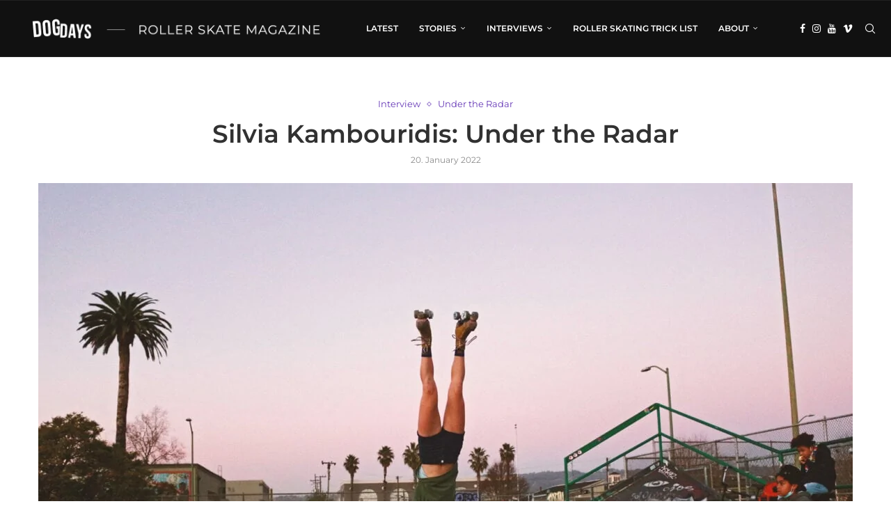

--- FILE ---
content_type: text/css; charset=utf-8
request_url: https://dogdaysmagazine.com/wp-content/uploads/fonts/f357e7859b25fa4608a04b060d119045/font.css?v=1666184537
body_size: 139
content:
/*
 * Font file created by Local Google Fonts 0.18
 * Created: Wed, 19 Oct 2022 13:02:17 +0000
 * Handle: penci-oswald
*/

@font-face {
	font-family: 'Oswald';
	font-style: normal;
	font-weight: 400;
	font-display: swap;
	src: url('https://dogdaysmagazine.com/wp-content/uploads/fonts/f357e7859b25fa4608a04b060d119045/oswald-v49-latin-regular.eot?v=1666184537');
	src: local(''),
		url('https://dogdaysmagazine.com/wp-content/uploads/fonts/f357e7859b25fa4608a04b060d119045/oswald-v49-latin-regular.eot?v=1666184537#iefix') format('embedded-opentype'),
		url('https://dogdaysmagazine.com/wp-content/uploads/fonts/f357e7859b25fa4608a04b060d119045/oswald-v49-latin-regular.woff2?v=1666184537') format('woff2'),
		url('https://dogdaysmagazine.com/wp-content/uploads/fonts/f357e7859b25fa4608a04b060d119045/oswald-v49-latin-regular.woff?v=1666184537') format('woff'),
		url('https://dogdaysmagazine.com/wp-content/uploads/fonts/f357e7859b25fa4608a04b060d119045/oswald-v49-latin-regular.ttf?v=1666184537') format('truetype'),
		url('https://dogdaysmagazine.com/wp-content/uploads/fonts/f357e7859b25fa4608a04b060d119045/oswald-v49-latin-regular.svg?v=1666184537#Oswald') format('svg');
}



--- FILE ---
content_type: text/css; charset=utf-8
request_url: https://dogdaysmagazine.com/wp-content/themes/soledad-child/css/soledad-child.css?ver=20220603_08_38_38
body_size: -83
content:

/* Checkout (fix german market induced layout) */

body.woocommerce-checkout form.checkout.woocommerce-checkout{
	display: block !important;
}

body.woocommerce-checkout form.checkout.woocommerce-checkout #customer_details{
	float: left !important;
}

.woocommerce form.checkout h3#order_review_heading{
	padding-left: 15px;
	float: left !important;
}

body.woocommerce-checkout form.checkout.woocommerce-checkout #order_review{
	float: left !important;
}


--- FILE ---
content_type: text/css; charset=utf-8
request_url: https://dogdaysmagazine.com/wp-content/uploads/fonts/cd29e2f0c6c2cede9e09d71beea2b690/font.css?v=1666184546
body_size: 368
content:
/*
 * Font file created by Local Google Fonts 0.18
 * Created: Wed, 19 Oct 2022 13:02:20 +0000
 * Handle: penci-fonts
*/

@font-face {
	font-family: 'Montserrat';
	font-style: normal;
	font-weight: 300;
	font-display: swap;
	src: url('https://dogdaysmagazine.com/wp-content/uploads/fonts/cd29e2f0c6c2cede9e09d71beea2b690/montserrat-v25-latin-300.eot?v=1666184540');
	src: local(''),
		url('https://dogdaysmagazine.com/wp-content/uploads/fonts/cd29e2f0c6c2cede9e09d71beea2b690/montserrat-v25-latin-300.eot?v=1666184540#iefix') format('embedded-opentype'),
		url('https://dogdaysmagazine.com/wp-content/uploads/fonts/cd29e2f0c6c2cede9e09d71beea2b690/montserrat-v25-latin-300.woff2?v=1666184540') format('woff2'),
		url('https://dogdaysmagazine.com/wp-content/uploads/fonts/cd29e2f0c6c2cede9e09d71beea2b690/montserrat-v25-latin-300.woff?v=1666184540') format('woff'),
		url('https://dogdaysmagazine.com/wp-content/uploads/fonts/cd29e2f0c6c2cede9e09d71beea2b690/montserrat-v25-latin-300.ttf?v=1666184540') format('truetype'),
		url('https://dogdaysmagazine.com/wp-content/uploads/fonts/cd29e2f0c6c2cede9e09d71beea2b690/montserrat-v25-latin-300.svg?v=1666184540#Montserrat') format('svg');
}

@font-face {
	font-family: 'Montserrat';
	font-style: normal;
	font-weight: 500;
	font-display: swap;
	src: url('https://dogdaysmagazine.com/wp-content/uploads/fonts/cd29e2f0c6c2cede9e09d71beea2b690/montserrat-v25-latin-500.eot?v=1666184540');
	src: local(''),
		url('https://dogdaysmagazine.com/wp-content/uploads/fonts/cd29e2f0c6c2cede9e09d71beea2b690/montserrat-v25-latin-500.eot?v=1666184540#iefix') format('embedded-opentype'),
		url('https://dogdaysmagazine.com/wp-content/uploads/fonts/cd29e2f0c6c2cede9e09d71beea2b690/montserrat-v25-latin-500.woff2?v=1666184540') format('woff2'),
		url('https://dogdaysmagazine.com/wp-content/uploads/fonts/cd29e2f0c6c2cede9e09d71beea2b690/montserrat-v25-latin-500.woff?v=1666184540') format('woff'),
		url('https://dogdaysmagazine.com/wp-content/uploads/fonts/cd29e2f0c6c2cede9e09d71beea2b690/montserrat-v25-latin-500.ttf?v=1666184540') format('truetype'),
		url('https://dogdaysmagazine.com/wp-content/uploads/fonts/cd29e2f0c6c2cede9e09d71beea2b690/montserrat-v25-latin-500.svg?v=1666184540#Montserrat') format('svg');
}

@font-face {
	font-family: 'Montserrat';
	font-style: normal;
	font-weight: 800;
	font-display: swap;
	src: url('https://dogdaysmagazine.com/wp-content/uploads/fonts/cd29e2f0c6c2cede9e09d71beea2b690/montserrat-v25-latin-800.eot?v=1666184540');
	src: local(''),
		url('https://dogdaysmagazine.com/wp-content/uploads/fonts/cd29e2f0c6c2cede9e09d71beea2b690/montserrat-v25-latin-800.eot?v=1666184540#iefix') format('embedded-opentype'),
		url('https://dogdaysmagazine.com/wp-content/uploads/fonts/cd29e2f0c6c2cede9e09d71beea2b690/montserrat-v25-latin-800.woff2?v=1666184540') format('woff2'),
		url('https://dogdaysmagazine.com/wp-content/uploads/fonts/cd29e2f0c6c2cede9e09d71beea2b690/montserrat-v25-latin-800.woff?v=1666184540') format('woff'),
		url('https://dogdaysmagazine.com/wp-content/uploads/fonts/cd29e2f0c6c2cede9e09d71beea2b690/montserrat-v25-latin-800.ttf?v=1666184540') format('truetype'),
		url('https://dogdaysmagazine.com/wp-content/uploads/fonts/cd29e2f0c6c2cede9e09d71beea2b690/montserrat-v25-latin-800.svg?v=1666184540#Montserrat') format('svg');
}

@font-face {
	font-family: 'Montserrat';
	font-style: normal;
	font-weight: 700;
	font-display: swap;
	src: url('https://dogdaysmagazine.com/wp-content/uploads/fonts/cd29e2f0c6c2cede9e09d71beea2b690/montserrat-v25-latin-700.eot?v=1666184540');
	src: local(''),
		url('https://dogdaysmagazine.com/wp-content/uploads/fonts/cd29e2f0c6c2cede9e09d71beea2b690/montserrat-v25-latin-700.eot?v=1666184540#iefix') format('embedded-opentype'),
		url('https://dogdaysmagazine.com/wp-content/uploads/fonts/cd29e2f0c6c2cede9e09d71beea2b690/montserrat-v25-latin-700.woff2?v=1666184540') format('woff2'),
		url('https://dogdaysmagazine.com/wp-content/uploads/fonts/cd29e2f0c6c2cede9e09d71beea2b690/montserrat-v25-latin-700.woff?v=1666184540') format('woff'),
		url('https://dogdaysmagazine.com/wp-content/uploads/fonts/cd29e2f0c6c2cede9e09d71beea2b690/montserrat-v25-latin-700.ttf?v=1666184540') format('truetype'),
		url('https://dogdaysmagazine.com/wp-content/uploads/fonts/cd29e2f0c6c2cede9e09d71beea2b690/montserrat-v25-latin-700.svg?v=1666184540#Montserrat') format('svg');
}

@font-face {
	font-family: 'Montserrat';
	font-style: italic;
	font-weight: 300;
	font-display: swap;
	src: url('https://dogdaysmagazine.com/wp-content/uploads/fonts/cd29e2f0c6c2cede9e09d71beea2b690/montserrat-v25-latin-300italic.eot?v=1666184540');
	src: local(''),
		url('https://dogdaysmagazine.com/wp-content/uploads/fonts/cd29e2f0c6c2cede9e09d71beea2b690/montserrat-v25-latin-300italic.eot?v=1666184540#iefix') format('embedded-opentype'),
		url('https://dogdaysmagazine.com/wp-content/uploads/fonts/cd29e2f0c6c2cede9e09d71beea2b690/montserrat-v25-latin-300italic.woff2?v=1666184540') format('woff2'),
		url('https://dogdaysmagazine.com/wp-content/uploads/fonts/cd29e2f0c6c2cede9e09d71beea2b690/montserrat-v25-latin-300italic.woff?v=1666184540') format('woff'),
		url('https://dogdaysmagazine.com/wp-content/uploads/fonts/cd29e2f0c6c2cede9e09d71beea2b690/montserrat-v25-latin-300italic.ttf?v=1666184540') format('truetype'),
		url('https://dogdaysmagazine.com/wp-content/uploads/fonts/cd29e2f0c6c2cede9e09d71beea2b690/montserrat-v25-latin-300italic.svg?v=1666184540#Montserrat') format('svg');
}

@font-face {
	font-family: 'Montserrat';
	font-style: italic;
	font-weight: 400;
	font-display: swap;
	src: url('https://dogdaysmagazine.com/wp-content/uploads/fonts/cd29e2f0c6c2cede9e09d71beea2b690/montserrat-v25-latin-italic.eot?v=1666184540');
	src: local(''),
		url('https://dogdaysmagazine.com/wp-content/uploads/fonts/cd29e2f0c6c2cede9e09d71beea2b690/montserrat-v25-latin-italic.eot?v=1666184540#iefix') format('embedded-opentype'),
		url('https://dogdaysmagazine.com/wp-content/uploads/fonts/cd29e2f0c6c2cede9e09d71beea2b690/montserrat-v25-latin-italic.woff2?v=1666184540') format('woff2'),
		url('https://dogdaysmagazine.com/wp-content/uploads/fonts/cd29e2f0c6c2cede9e09d71beea2b690/montserrat-v25-latin-italic.woff?v=1666184540') format('woff'),
		url('https://dogdaysmagazine.com/wp-content/uploads/fonts/cd29e2f0c6c2cede9e09d71beea2b690/montserrat-v25-latin-italic.ttf?v=1666184540') format('truetype'),
		url('https://dogdaysmagazine.com/wp-content/uploads/fonts/cd29e2f0c6c2cede9e09d71beea2b690/montserrat-v25-latin-italic.svg?v=1666184540#Montserrat') format('svg');
}

@font-face {
	font-family: 'Montserrat';
	font-style: normal;
	font-weight: 600;
	font-display: swap;
	src: url('https://dogdaysmagazine.com/wp-content/uploads/fonts/cd29e2f0c6c2cede9e09d71beea2b690/montserrat-v25-latin-600.eot?v=1666184540');
	src: local(''),
		url('https://dogdaysmagazine.com/wp-content/uploads/fonts/cd29e2f0c6c2cede9e09d71beea2b690/montserrat-v25-latin-600.eot?v=1666184540#iefix') format('embedded-opentype'),
		url('https://dogdaysmagazine.com/wp-content/uploads/fonts/cd29e2f0c6c2cede9e09d71beea2b690/montserrat-v25-latin-600.woff2?v=1666184540') format('woff2'),
		url('https://dogdaysmagazine.com/wp-content/uploads/fonts/cd29e2f0c6c2cede9e09d71beea2b690/montserrat-v25-latin-600.woff?v=1666184540') format('woff'),
		url('https://dogdaysmagazine.com/wp-content/uploads/fonts/cd29e2f0c6c2cede9e09d71beea2b690/montserrat-v25-latin-600.ttf?v=1666184540') format('truetype'),
		url('https://dogdaysmagazine.com/wp-content/uploads/fonts/cd29e2f0c6c2cede9e09d71beea2b690/montserrat-v25-latin-600.svg?v=1666184540#Montserrat') format('svg');
}

@font-face {
	font-family: 'Montserrat';
	font-style: normal;
	font-weight: 400;
	font-display: swap;
	src: url('https://dogdaysmagazine.com/wp-content/uploads/fonts/cd29e2f0c6c2cede9e09d71beea2b690/montserrat-v25-latin-regular.eot?v=1666184540');
	src: local(''),
		url('https://dogdaysmagazine.com/wp-content/uploads/fonts/cd29e2f0c6c2cede9e09d71beea2b690/montserrat-v25-latin-regular.eot?v=1666184540#iefix') format('embedded-opentype'),
		url('https://dogdaysmagazine.com/wp-content/uploads/fonts/cd29e2f0c6c2cede9e09d71beea2b690/montserrat-v25-latin-regular.woff2?v=1666184540') format('woff2'),
		url('https://dogdaysmagazine.com/wp-content/uploads/fonts/cd29e2f0c6c2cede9e09d71beea2b690/montserrat-v25-latin-regular.woff?v=1666184540') format('woff'),
		url('https://dogdaysmagazine.com/wp-content/uploads/fonts/cd29e2f0c6c2cede9e09d71beea2b690/montserrat-v25-latin-regular.ttf?v=1666184540') format('truetype'),
		url('https://dogdaysmagazine.com/wp-content/uploads/fonts/cd29e2f0c6c2cede9e09d71beea2b690/montserrat-v25-latin-regular.svg?v=1666184540#Montserrat') format('svg');
}

@font-face {
	font-family: 'Montserrat';
	font-style: italic;
	font-weight: 700;
	font-display: swap;
	src: url('https://dogdaysmagazine.com/wp-content/uploads/fonts/cd29e2f0c6c2cede9e09d71beea2b690/montserrat-v25-latin-700italic.eot?v=1666184540');
	src: local(''),
		url('https://dogdaysmagazine.com/wp-content/uploads/fonts/cd29e2f0c6c2cede9e09d71beea2b690/montserrat-v25-latin-700italic.eot?v=1666184540#iefix') format('embedded-opentype'),
		url('https://dogdaysmagazine.com/wp-content/uploads/fonts/cd29e2f0c6c2cede9e09d71beea2b690/montserrat-v25-latin-700italic.woff2?v=1666184540') format('woff2'),
		url('https://dogdaysmagazine.com/wp-content/uploads/fonts/cd29e2f0c6c2cede9e09d71beea2b690/montserrat-v25-latin-700italic.woff?v=1666184540') format('woff'),
		url('https://dogdaysmagazine.com/wp-content/uploads/fonts/cd29e2f0c6c2cede9e09d71beea2b690/montserrat-v25-latin-700italic.ttf?v=1666184540') format('truetype'),
		url('https://dogdaysmagazine.com/wp-content/uploads/fonts/cd29e2f0c6c2cede9e09d71beea2b690/montserrat-v25-latin-700italic.svg?v=1666184540#Montserrat') format('svg');
}

@font-face {
	font-family: 'Montserrat';
	font-style: italic;
	font-weight: 500;
	font-display: swap;
	src: url('https://dogdaysmagazine.com/wp-content/uploads/fonts/cd29e2f0c6c2cede9e09d71beea2b690/montserrat-v25-latin-500italic.eot?v=1666184540');
	src: local(''),
		url('https://dogdaysmagazine.com/wp-content/uploads/fonts/cd29e2f0c6c2cede9e09d71beea2b690/montserrat-v25-latin-500italic.eot?v=1666184540#iefix') format('embedded-opentype'),
		url('https://dogdaysmagazine.com/wp-content/uploads/fonts/cd29e2f0c6c2cede9e09d71beea2b690/montserrat-v25-latin-500italic.woff2?v=1666184540') format('woff2'),
		url('https://dogdaysmagazine.com/wp-content/uploads/fonts/cd29e2f0c6c2cede9e09d71beea2b690/montserrat-v25-latin-500italic.woff?v=1666184540') format('woff'),
		url('https://dogdaysmagazine.com/wp-content/uploads/fonts/cd29e2f0c6c2cede9e09d71beea2b690/montserrat-v25-latin-500italic.ttf?v=1666184540') format('truetype'),
		url('https://dogdaysmagazine.com/wp-content/uploads/fonts/cd29e2f0c6c2cede9e09d71beea2b690/montserrat-v25-latin-500italic.svg?v=1666184540#Montserrat') format('svg');
}

@font-face {
	font-family: 'Montserrat';
	font-style: italic;
	font-weight: 600;
	font-display: swap;
	src: url('https://dogdaysmagazine.com/wp-content/uploads/fonts/cd29e2f0c6c2cede9e09d71beea2b690/montserrat-v25-latin-600italic.eot?v=1666184540');
	src: local(''),
		url('https://dogdaysmagazine.com/wp-content/uploads/fonts/cd29e2f0c6c2cede9e09d71beea2b690/montserrat-v25-latin-600italic.eot?v=1666184540#iefix') format('embedded-opentype'),
		url('https://dogdaysmagazine.com/wp-content/uploads/fonts/cd29e2f0c6c2cede9e09d71beea2b690/montserrat-v25-latin-600italic.woff2?v=1666184540') format('woff2'),
		url('https://dogdaysmagazine.com/wp-content/uploads/fonts/cd29e2f0c6c2cede9e09d71beea2b690/montserrat-v25-latin-600italic.woff?v=1666184540') format('woff'),
		url('https://dogdaysmagazine.com/wp-content/uploads/fonts/cd29e2f0c6c2cede9e09d71beea2b690/montserrat-v25-latin-600italic.ttf?v=1666184540') format('truetype'),
		url('https://dogdaysmagazine.com/wp-content/uploads/fonts/cd29e2f0c6c2cede9e09d71beea2b690/montserrat-v25-latin-600italic.svg?v=1666184540#Montserrat') format('svg');
}



--- FILE ---
content_type: text/css; charset=utf-8
request_url: https://dogdaysmagazine.com/wp-content/uploads/elementor/css/post-23330.css?ver=1769397834
body_size: 325
content:
.elementor-widget-text-editor{font-family:var( --e-global-typography-text-font-family ), Sans-serif;font-weight:var( --e-global-typography-text-font-weight );color:var( --e-global-color-text );}.elementor-widget-text-editor.elementor-drop-cap-view-stacked .elementor-drop-cap{background-color:var( --e-global-color-primary );}.elementor-widget-text-editor.elementor-drop-cap-view-framed .elementor-drop-cap, .elementor-widget-text-editor.elementor-drop-cap-view-default .elementor-drop-cap{color:var( --e-global-color-primary );border-color:var( --e-global-color-primary );}.elementor-widget-divider{--divider-color:var( --e-global-color-secondary );}.elementor-widget-divider .elementor-divider__text{color:var( --e-global-color-secondary );font-family:var( --e-global-typography-secondary-font-family ), Sans-serif;font-weight:var( --e-global-typography-secondary-font-weight );}.elementor-widget-divider.elementor-view-stacked .elementor-icon{background-color:var( --e-global-color-secondary );}.elementor-widget-divider.elementor-view-framed .elementor-icon, .elementor-widget-divider.elementor-view-default .elementor-icon{color:var( --e-global-color-secondary );border-color:var( --e-global-color-secondary );}.elementor-widget-divider.elementor-view-framed .elementor-icon, .elementor-widget-divider.elementor-view-default .elementor-icon svg{fill:var( --e-global-color-secondary );}.elementor-23330 .elementor-element.elementor-element-2609523{--divider-border-style:solid;--divider-color:#551BA5;--divider-border-width:9px;}.elementor-23330 .elementor-element.elementor-element-2609523 .elementor-divider-separator{width:40%;}.elementor-23330 .elementor-element.elementor-element-2609523 .elementor-divider{padding-block-start:15px;padding-block-end:15px;}.elementor-23330 .elementor-element.elementor-element-17a1c72 > .elementor-container{max-width:796px;}.elementor-23330 .elementor-element.elementor-element-f118c1b > .elementor-widget-container{margin:0px 0px 0px 0px;padding:0px 0px 0px 0px;}.elementor-23330 .elementor-element.elementor-element-f118c1b .elementor-wrapper{--video-aspect-ratio:1;filter:brightness( 100% ) contrast( 100% ) saturate( 100% ) blur( 0px ) hue-rotate( 0deg );}.elementor-23330 .elementor-element.elementor-element-129ec33{--spacer-size:50px;}.elementor-23330 .elementor-element.elementor-element-50c07b9 > .elementor-container{max-width:1239px;}.elementor-23330 .elementor-element.elementor-element-a1f1b70 > .elementor-widget-container{margin:0px 0px 0px 0px;padding:103px 103px 103px 103px;}.elementor-23330 .elementor-element.elementor-element-a1f1b70 .elementor-wrapper{--video-aspect-ratio:1;}.elementor-23330 .elementor-element.elementor-element-ab9ee31{--spacer-size:50px;}.elementor-23330 .elementor-element.elementor-element-90cd556{--spacer-size:50px;}.elementor-23330 .elementor-element.elementor-element-77bce38{--divider-border-style:solid;--divider-color:#000;--divider-border-width:1px;}.elementor-23330 .elementor-element.elementor-element-77bce38 .elementor-divider-separator{width:100%;}.elementor-23330 .elementor-element.elementor-element-77bce38 .elementor-divider{padding-block-start:15px;padding-block-end:15px;}

--- FILE ---
content_type: text/css;charset=UTF-8
request_url: https://dogdaysmagazine.com/?code-snippets-css=1&ver=7
body_size: -51
content:
body.single-product .penci-thumbnail-slider .splide__track.swiper-initialized{height:100%!important}body.single-product .penci-thumbnail-slider .swiper-slide img{position:absolute;width:100%;height:100%!important;object-fit:cover}